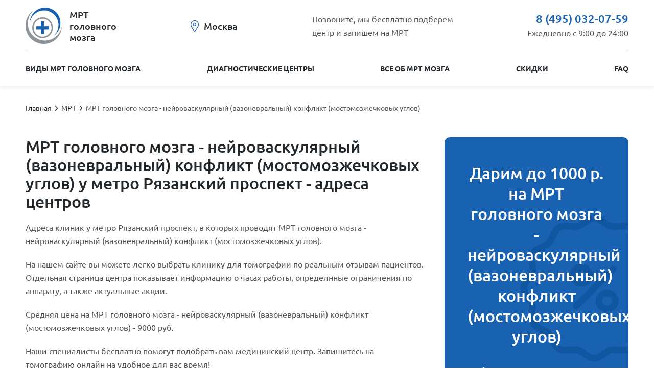

--- FILE ---
content_type: text/html; charset=UTF-8
request_url: https://mrt-mozga.ru/mrt-golovnogo-mozga---neyrovaskulyarnyy-vazonevralnyy-konflikt-mostomozzhechkovyh-uglov/ryazanskiy-prospekt/
body_size: 17241
content:
<!doctype html><html lang="ru"><head><title>Записаться на МРТ головного мозга - нейроваскулярный (вазоневральный) конфликт (мостомозжечковых углов) у метро Рязанский проспект в Москве - цены от 5760 рублей. Отзывы о  клиниках</title><meta name="description" content="Сделать МРТ головного мозга - нейроваскулярный (вазоневральный) конфликт (мостомозжечковых углов) у метро Рязанский проспект недорого  в Москве. Рейтинг клиник, часы работы. Большие скидки на МРТ головного мозга - нейроваскулярный (вазоневральный) конфликт (мостомозжечковых углов). Бесплатная запись."><meta charset="utf-8"><meta name="viewport" content="width=device-width, initial-scale=1"><meta http-equiv="X-UA-Compatible" content="IE=Edge"><link rel="stylesheet" href="/styles/vendor.css" /><link rel="stylesheet" href="/styles/app.css?v=0.0.10"><meta name="yandex-verification" content="1c9752be548d2c29" /><script src="https://api-maps.yandex.ru/2.1/?lang=ru_RU" type="text/javascript" async></script><script async src="https://www.googletagmanager.com/gtag/js?id=UA-132038195-1"></script><script>
  window.dataLayer = window.dataLayer || [];
  function gtag(){dataLayer.push(arguments);}
  gtag('js', new Date());

  gtag('config', 'UA-132038195-1');
</script><script>
      window.tokenName = "token";
      window.token = "eWRjT1hxV2ZGTFF6N0RoZlZSTWx-S21FSnR-dGZOdUzdP1_rfL-hYYvbsjLsxOpLzPfFDbVrb_moU6Il2kFkjA==";
      window.idCity = "1";
      window.centerLoc = {};
	  window.yaParams = {ip: "18.223.237.42"};
    </script></head><body itemscope itemtype="http://schema.org/MedicalWebPage"><div class="wrapper"><header class="header"><div class="cont"><div class="header_top"><div class="header_hamburger"><span></span><span></span><span></span></div><a href="/" class="header_logo"><img src="/images/logo.png"><span>МРТ<br>головного<br>мозга</span></a><div class="header_city">
          Москва
        </div><div class="header_cta">
          Позвоните, мы бесплатно подберем<br>
          центр и запишем на МРТ
        </div><div class="header_info"><a href="tel:+74950320759" class="header_info-phone">
          	8 (495) 032-07-59
          </a><div class="header_info-time">Ежедневно с 9:00 до 24:00</div></div></div><div class="header_menu"><div class="header_menu-wrap"><nav class="header_menu-nav"><a href="/#services">Виды МРТ головного мозга</a><a href="/diagnosticheskie-centry/">Диагностические центры</a><a href="/vse-ob-mrt-mozga/">Все об МРТ мозга</a><a href="/actions/">Скидки</a><a href="/voprosi-pro-mrt-mozga/">FAQ</a></nav></div></div></div></header><section class="bread"><div class="cont" itemprop="breadcrumb" itemscope itemtype="http://schema.org/BreadcrumbList"><span class="bread__item" itemprop="itemListElement" itemscope itemtype="http://schema.org/ListItem"><a class="bread__item-link" href="/" itemprop="item"><span itemprop="name">Главная</span></a><meta itemprop="position" content="1"/></span><span class="bread__item" itemprop="itemListElement" itemscope itemtype="http://schema.org/ListItem"><a class="bread__item-link" href="/diagnosticheskie-centry/" itemprop="item"><span itemprop="name">МРТ</span></a><meta itemprop="position" content="2"/></span><span class="bread__item" itemprop="itemListElement" itemscope itemtype="http://schema.org/ListItem"><a class="bread__item-link" href="javascript:void(0)" itemprop="item"><span itemprop="name">МРТ головного мозга - нейроваскулярный (вазоневральный) конфликт (мостомозжечковых углов)</span></a><meta itemprop="position" content="3"/></span></div></section><section><div class="cont"><div class="content left" itemprop="offers" itemscope itemtype="http://schema.org/AggregateOffer"><div class="title_block"><h1><span itemprop="name">МРТ головного мозга - нейроваскулярный (вазоневральный) конфликт (мостомозжечковых углов)</span> у метро Рязанский проспект - адреса центров</h1></div><div class="text_block"><p itemprop="description">Адреса клиник у метро Рязанский проспект, в которых проводят МРТ головного мозга - нейроваскулярный (вазоневральный) конфликт (мостомозжечковых углов). </p><p>На нашем сайте вы можете легко выбрать клинику для томографии по реальным отзывам пациентов. Отдельная страница  центра показывает  информацию о часах работы,  определнные ограничения по аппарату, а также актуальные акции.</p><p>Средняя цена на  МРТ головного мозга - нейроваскулярный (вазоневральный) конфликт (мостомозжечковых углов) - 9000 руб. </p><p> Наши специалисты бесплатно помогут подобрать вам медицинский центр. Запишитесь на томографию онлайн на удобное для вас время! </p><p>Звоните на МРТ головного мозга - нейроваскулярный (вазоневральный) конфликт (мостомозжечковых углов) по телефону 8 (495) 032-07-59 и записывайтесь!</p><meta itemprop="lowPrice" content="5760"><meta itemprop="highPrice" content="24000"><meta itemprop="priceCurrency" content="RUB"><meta itemprop="offerCount" content="1"></div></div><div class="right"><div class="banner"><div class="banner_title">
              Дарим до 1000 р.<br/>
              на МРТ головного мозга - нейроваскулярный (вазоневральный) конфликт (мостомозжечковых углов)
            </div><div class="banner_phone"><span class="banner_cta">Позвоните прямо сейчас</span><a class="banner_phone-link" href="tel:+74950320759">
              	8 (495) 032-07-59
              </a></div></div></div></div></section><section class="center_content"><div class="cont"><div class="content left"><div class="title_block"><h2>Адреса и цены диагностических центров</h2></div><div class="text_block"><p>В Москве найдено 1 медицинский центр, которые проводят МРТ головного мозга - нейроваскулярный (вазоневральный) конфликт (мостомозжечковых углов). Адреса, цены
              на исследования, информация о скидках - мы собрали все это в одном каталоге.</p></div></div><div class="right"><div class="center_map_all"></div></div></div></section><section class="center_map" style="display: none"><div class="cont"><a href="#" class="center_map_all-close link_a_small">вернуться к списку</a><div id="map_all" class="map"></div></div></section><section class="center"><div class="cont"><div class="center_filter-btn">Фильтр</div><div class="center_filter"><form action="/mediCenter/filterList/" class="center_filter-form" onsubmit="return false;"><input type="hidden" name="idcity" value="1"><div class="center_filter-item"><span class="center_filter-title">Вид МРТ</span><select class="center_select" name="service" required><option value="">Не важно</option></select></div><div class="center_filter-item"><span class="center_filter-title">
                Выберите <a href="#" class="show_dep active">Район</a> / <a
                        href="#" class="show_sub">Метро</a></span><select class="center_select center_select-sub" name="subway" data-name="subway"><option value="">Не важно</option><option  value="">
                        метро                     </option><option  value="">
                        метро                     </option><option  value="">
                        метро                     </option><option  value="">
                        метро                     </option><option  value="">
                        метро                     </option><option  value="">
                        метро                     </option><option  value="">
                        метро                     </option><option  value="">
                        метро                     </option><option  value="">
                        метро                     </option><option  value="">
                        метро                     </option><option  value="">
                        метро                     </option><option  value="">
                        метро                     </option><option  value="">
                        метро                     </option><option  value="">
                        метро                     </option><option  value="">
                        метро                     </option><option  value="">
                        метро                     </option><option  value="">
                        метро                     </option><option  value="">
                        метро                     </option><option  value="">
                        метро                     </option><option  value="">
                        метро                     </option><option  value="">
                        метро                     </option><option  value="">
                        метро                     </option><option  value="">
                        метро                     </option><option  value="">
                        метро                     </option><option  value="">
                        метро                     </option><option  value="">
                        метро                     </option><option  value="">
                        метро                     </option><option  value="">
                        метро                     </option><option  value="">
                        метро                     </option><option  value="">
                        метро                     </option><option  value="">
                        метро                     </option><option  value="">
                        метро                     </option><option  value="">
                        метро                     </option><option  value="">
                        метро                     </option><option  value="">
                        метро                     </option><option  value="">
                        метро                     </option><option  value="">
                        метро                     </option><option  value="">
                        метро                     </option><option  value="">
                        метро                     </option><option  value="">
                        метро                     </option><option  value="">
                        метро                     </option><option  value="">
                        метро                     </option><option  value="">
                        метро                     </option><option  value="">
                        метро                     </option><option  value="">
                        метро                     </option><option  value="">
                        метро                     </option><option  value="">
                        метро                     </option><option  value="">
                        метро                     </option><option  value="">
                        метро                     </option><option  value="">
                        метро                     </option><option  value="">
                        метро                     </option><option  value="">
                        метро                     </option><option  value="">
                        метро                     </option><option  value="">
                        метро                     </option><option  value="">
                        метро                     </option><option  value="">
                        метро                     </option><option  value="">
                        метро                     </option><option  value="">
                        метро                     </option><option  value="">
                        метро                     </option><option  value="">
                        метро                     </option><option  value="">
                        метро                     </option><option  value="">
                        метро                     </option><option  value="">
                        метро                     </option><option  value="">
                        метро                     </option><option  value="">
                        метро                     </option><option  value="">
                        метро                     </option><option  value="">
                        метро                     </option><option  value="">
                        метро                     </option><option  value="">
                        метро                     </option><option  value="">
                        метро                     </option><option  value="">
                        метро                     </option><option  value="">
                        метро                     </option><option  value="">
                        метро                     </option><option  value="">
                        метро                     </option><option  value="">
                        метро                     </option><option  value="">
                        метро                     </option><option  value="">
                        метро                     </option><option  value="">
                        метро                     </option><option  value="">
                        метро                     </option><option  value="">
                        метро                     </option><option  value="">
                        метро                     </option><option  value="">
                        метро                     </option><option  value="">
                        метро                     </option><option  value="">
                        метро                     </option><option  value="">
                        метро                     </option><option  value="">
                        метро                     </option><option  value="">
                        метро                     </option><option  value="">
                        метро                     </option><option  value="">
                        метро                     </option><option  value="">
                        метро                     </option><option  value="">
                        метро                     </option><option  value="">
                        метро                     </option><option  value="">
                        метро                     </option><option  value="">
                        метро                     </option><option  value="">
                        метро                     </option><option  value="">
                        метро                     </option><option  value="">
                        метро                     </option><option  value="">
                        метро                     </option><option  value="">
                        метро                     </option><option  value="">
                        метро                     </option><option  value="">
                        метро                     </option><option  value="">
                        метро                     </option><option  value="">
                        метро                     </option><option  value="">
                        метро                     </option><option  value="">
                        метро                     </option><option  value="">
                        метро                     </option><option  value="">
                        метро                     </option><option  value="">
                        метро                     </option><option  value="">
                        метро                     </option><option  value="">
                        метро                     </option><option  value="">
                        метро                     </option><option  value="">
                        метро                     </option><option  value="">
                        метро                     </option><option  value="">
                        метро                     </option><option  value="">
                        метро                     </option><option  value="">
                        метро                     </option><option  value="">
                        метро                     </option><option  value="">
                        метро                     </option><option  value="">
                        метро                     </option><option  value="">
                        метро                     </option><option  value="">
                        метро                     </option><option  value="">
                        метро                     </option><option  value="">
                        метро                     </option><option  value="">
                        метро                     </option><option  value="">
                        метро                     </option><option  value="">
                        метро                     </option><option  value="">
                        метро                     </option><option  value="">
                        метро                     </option><option  value="">
                        метро                     </option><option  value="">
                        метро                     </option><option  value="">
                        метро                     </option><option  value="">
                        метро                     </option><option  value="">
                        метро                     </option><option  value="">
                        метро                     </option><option  value="">
                        метро                     </option><option  value="">
                        метро                     </option><option  value="">
                        метро                     </option><option  value="">
                        метро                     </option><option  value="">
                        метро                     </option><option  value="">
                        метро                     </option><option  value="">
                        метро                     </option><option  value="">
                        метро                     </option><option  value="">
                        метро                     </option><option  value="">
                        метро                     </option><option  value="">
                        метро                     </option><option  value="">
                        метро                     </option><option  value="">
                        метро                     </option><option  value="">
                        метро                     </option><option  value="">
                        метро                     </option><option  value="">
                        метро                     </option><option  value="">
                        метро                     </option><option  value="">
                        метро                     </option><option  value="">
                        метро                     </option><option  value="">
                        метро                     </option><option  value="">
                        метро                     </option><option  value="">
                        метро                     </option><option  value="">
                        метро                     </option><option  value="">
                        метро                     </option><option  value="">
                        метро                     </option><option  value="">
                        метро                     </option><option  value="">
                        метро                     </option><option  value="">
                        метро                     </option><option  value="">
                        метро                     </option><option  value="">
                        метро                     </option><option  value="">
                        метро                     </option><option  value="">
                        метро                     </option><option  value="">
                        метро                     </option><option  value="">
                        метро                     </option><option  value="">
                        метро                     </option><option  value="">
                        метро                     </option><option  value="">
                        метро                     </option><option  value="">
                        метро                     </option><option  value="">
                        метро                     </option><option  value="">
                        метро                     </option><option  value="">
                        метро                     </option><option  value="">
                        метро                     </option><option  value="">
                        метро                     </option><option  value="">
                        метро                     </option><option  value="">
                        метро                     </option><option  value="">
                        метро                     </option><option  value="">
                        метро                     </option><option  value="">
                        метро                     </option><option  value="">
                        метро                     </option><option  value="">
                        метро                     </option><option  value="">
                        метро                     </option><option  value="">
                        метро                     </option><option  value="">
                        метро                     </option><option  value="">
                        метро                     </option><option  value="">
                        метро                     </option><option  value="">
                        метро                     </option><option  value="">
                        метро                     </option><option  value="">
                        метро                     </option><option  value="">
                        метро                     </option><option  value="">
                        метро                     </option><option  value="">
                        метро                     </option><option  value="">
                        метро                     </option><option  value="">
                        метро                     </option><option  value="">
                        метро                     </option><option  value="">
                        метро                     </option><option  value="">
                        метро                     </option><option  value="">
                        метро                     </option><option  value="">
                        метро                     </option><option  value="">
                        метро                     </option><option  value="">
                        метро                     </option><option  value="">
                        метро                     </option><option  value="">
                        метро                     </option><option  value="">
                        метро                     </option><option  value="">
                        метро                     </option><option  value="">
                        метро                     </option><option  value="">
                        метро                     </option><option  value="">
                        метро                     </option><option  value="">
                        метро                     </option><option  value="">
                        метро                     </option><option  value="">
                        метро                     </option><option  value="">
                        метро                     </option><option  value="">
                        метро                     </option><option  value="">
                        метро                     </option><option  value="">
                        метро                     </option><option  value="">
                        метро                     </option><option  value="">
                        метро                     </option><option  value="">
                        метро                     </option><option  value="">
                        метро                     </option><option  value="">
                        метро                     </option><option  value="">
                        метро                     </option><option  value="">
                        метро                     </option><option  value="">
                        метро                     </option><option  value="">
                        метро                     </option><option  value="">
                        метро                     </option><option  value="">
                        метро                     </option><option  value="">
                        метро                     </option><option  value="">
                        метро                     </option><option  value="">
                        метро                     </option><option  value="">
                        метро                     </option><option  value="">
                        метро                     </option><option  value="">
                        метро                     </option><option  value="">
                        метро                     </option><option  value="">
                        метро                     </option><option  value="">
                        метро                     </option><option  value="">
                        метро                     </option><option  value="">
                        метро                     </option><option  value="">
                        метро                     </option><option  value="">
                        метро                     </option><option  value="">
                        метро                     </option><option  value="">
                        метро                     </option><option  value="">
                        метро                     </option><option  value="">
                        метро                     </option><option  value="">
                        метро                     </option><option  value="">
                        метро                     </option><option  value="">
                        метро                     </option><option  value="">
                        метро                     </option><option  value="">
                        метро                     </option><option  value="">
                        метро                     </option><option  value="">
                        метро                     </option><option  value="">
                        метро                     </option><option  value="">
                        метро                     </option><option  value="">
                        метро                     </option><option  value="">
                        метро                     </option><option  value="">
                        метро                     </option><option  value="">
                        метро                     </option><option  value="">
                        метро                     </option><option  value="">
                        метро                     </option><option  value="">
                        метро                     </option><option  value="">
                        метро                     </option><option  value="">
                        метро                     </option><option  value="">
                        метро                     </option><option  value="">
                        метро                     </option><option  value="">
                        метро                     </option><option  value="">
                        метро                     </option><option  value="">
                        метро                     </option></select><select class="center_select center_select-dep" name="department" data-name="department"><option value="">Не важно</option><option  value="">
                        р-н                     </option><option  value="">
                        р-н                     </option><option  value="">
                        р-н                     </option><option  value="">
                        р-н                     </option><option  value="">
                        р-н                     </option><option  value="">
                        р-н                     </option><option  value="">
                        р-н                     </option><option  value="">
                        р-н                     </option><option  value="">
                        р-н                     </option><option  value="">
                        р-н                     </option><option  value="">
                        р-н                     </option><option  value="">
                        р-н                     </option><option  value="">
                        р-н                     </option><option  value="">
                        р-н                     </option><option  value="">
                        р-н                     </option><option  value="">
                        р-н                     </option><option  value="">
                        р-н                     </option><option  value="">
                        р-н                     </option><option  value="">
                        р-н                     </option><option  value="">
                        р-н                     </option><option  value="">
                        р-н                     </option><option  value="">
                        р-н                     </option><option  value="">
                        р-н                     </option><option  value="">
                        р-н                     </option><option  value="">
                        р-н                     </option><option  value="">
                        р-н                     </option><option  value="">
                        р-н                     </option><option  value="">
                        р-н                     </option><option  value="">
                        р-н                     </option><option  value="">
                        р-н                     </option><option  value="">
                        р-н                     </option><option  value="">
                        р-н                     </option><option  value="">
                        р-н                     </option><option  value="">
                        р-н                     </option><option  value="">
                        р-н                     </option><option  value="">
                        р-н                     </option><option  value="">
                        р-н                     </option><option  value="">
                        р-н                     </option><option  value="">
                        р-н                     </option><option  value="">
                        р-н                     </option><option  value="">
                        р-н                     </option><option  value="">
                        р-н                     </option><option  value="">
                        р-н                     </option><option  value="">
                        р-н                     </option><option  value="">
                        р-н                     </option><option  value="">
                        р-н                     </option><option  value="">
                        р-н                     </option><option  value="">
                        р-н                     </option><option  value="">
                        р-н                     </option><option  value="">
                        р-н                     </option><option  value="">
                        р-н                     </option><option  value="">
                        р-н                     </option><option  value="">
                        р-н                     </option><option  value="">
                        р-н                     </option><option  value="">
                        р-н                     </option><option  value="">
                        р-н                     </option><option  value="">
                        р-н                     </option><option  value="">
                        р-н                     </option><option  value="">
                        р-н                     </option><option  value="">
                        р-н                     </option><option  value="">
                        р-н                     </option><option  value="">
                        р-н                     </option><option  value="">
                        р-н                     </option><option  value="">
                        р-н                     </option><option  value="">
                        р-н                     </option><option  value="">
                        р-н                     </option><option  value="">
                        р-н                     </option><option  value="">
                        р-н                     </option><option  value="">
                        р-н                     </option><option  value="">
                        р-н                     </option><option  value="">
                        р-н                     </option><option  value="">
                        р-н                     </option><option  value="">
                        р-н                     </option><option  value="">
                        р-н                     </option><option  value="">
                        р-н                     </option><option  value="">
                        р-н                     </option><option  value="">
                        р-н                     </option><option  value="">
                        р-н                     </option><option  value="">
                        р-н                     </option><option  value="">
                        р-н                     </option><option  value="">
                        р-н                     </option><option  value="">
                        р-н                     </option><option  value="">
                        р-н                     </option><option  value="">
                        р-н                     </option><option  value="">
                        р-н                     </option><option  value="">
                        р-н                     </option><option  value="">
                        р-н                     </option><option  value="">
                        р-н                     </option><option  value="">
                        р-н                     </option><option  value="">
                        р-н                     </option><option  value="">
                        р-н                     </option><option  value="">
                        р-н                     </option><option  value="">
                        р-н                     </option><option  value="">
                        р-н                     </option><option  value="">
                        р-н                     </option><option  value="">
                        р-н                     </option><option  value="">
                        р-н                     </option><option  value="">
                        р-н                     </option><option  value="">
                        р-н                     </option><option  value="">
                        р-н                     </option><option  value="">
                        р-н                     </option><option  value="">
                        р-н                     </option><option  value="">
                        р-н                     </option><option  value="">
                        р-н                     </option><option  value="">
                        р-н                     </option><option  value="">
                        р-н                     </option><option  value="">
                        р-н                     </option><option  value="">
                        р-н                     </option><option  value="">
                        р-н                     </option><option  value="">
                        р-н                     </option><option  value="">
                        р-н                     </option><option  value="">
                        р-н                     </option><option  value="">
                        р-н                     </option><option  value="">
                        р-н                     </option><option  value="">
                        р-н                     </option><option  value="">
                        р-н                     </option><option  value="">
                        р-н                     </option><option  value="">
                        р-н                     </option><option  value="">
                        р-н                     </option><option  value="">
                        р-н                     </option><option  value="">
                        р-н                     </option><option  value="">
                        р-н                     </option><option  value="">
                        р-н                     </option><option  value="">
                        р-н                     </option><option  value="">
                        р-н                     </option><option  value="">
                        р-н                     </option><option  value="">
                        р-н                     </option><option  value="">
                        р-н                     </option><option  value="">
                        р-н                     </option><option  value="">
                        р-н                     </option><option  value="">
                        р-н                     </option><option  value="">
                        р-н                     </option><option  value="">
                        р-н                     </option><option  value="">
                        р-н                     </option><option  value="">
                        р-н                     </option><option  value="">
                        р-н                     </option><option  value="">
                        р-н                     </option><option  value="">
                        р-н                     </option><option  value="">
                        р-н                     </option><option  value="">
                        р-н                     </option><option  value="">
                        р-н                     </option><option  value="">
                        р-н                     </option><option  value="">
                        р-н                     </option><option  value="">
                        р-н                     </option><option  value="">
                        р-н                     </option><option  value="">
                        р-н                     </option><option  value="">
                        р-н                     </option><option  value="">
                        р-н                     </option><option  value="">
                        р-н                     </option><option  value="">
                        р-н                     </option><option  value="">
                        р-н                     </option><option  value="">
                        р-н                     </option><option  value="">
                        р-н                     </option><option  value="">
                        р-н                     </option><option  value="">
                        р-н                     </option><option  value="">
                        р-н                     </option><option  value="">
                        р-н                     </option><option  value="">
                        р-н                     </option><option  value="">
                        р-н                     </option><option  value="">
                        р-н                     </option><option  value="">
                        р-н                     </option><option  value="">
                        р-н                     </option><option  value="">
                        р-н                     </option><option  value="">
                        р-н                     </option><option  value="">
                        р-н                     </option><option  value="">
                        р-н                     </option><option  value="">
                        р-н                     </option><option  value="">
                        р-н                     </option><option  value="">
                        р-н                     </option><option  value="">
                        р-н                     </option><option  value="">
                        р-н                     </option><option  value="">
                        р-н                     </option><option  value="">
                        р-н                     </option><option  value="">
                        р-н                     </option><option  value="">
                        р-н                     </option><option  value="">
                        р-н                     </option><option  value="">
                        р-н                     </option><option  value="">
                        р-н                     </option><option  value="">
                        р-н                     </option><option  value="">
                        р-н                     </option><option  value="">
                        р-н                     </option><option  value="">
                        р-н                     </option><option  value="">
                        р-н                     </option><option  value="">
                        р-н                     </option><option  value="">
                        р-н                     </option><option  value="">
                        р-н                     </option><option  value="">
                        р-н                     </option><option  value="">
                        р-н                     </option><option  value="">
                        р-н                     </option><option  value="">
                        р-н                     </option><option  value="">
                        р-н                     </option></select></div><div class="center_filter-item"><span class="center_filter-title">Аппарат</span><select class="center_select" name="stuffPower"><option value="">Не важно</option><option value="1">
                        низкопольный до 1,5 тл                    </option><option value="2">
                        высокопольный от 1,5 тл                    </option><option value="3">
                        сверхвысокопольный от 3 ТЛ                    </option><option value="4">
                        16 или меньше срезов                    </option><option value="5">
                        от 16 до  64 срезов                    </option><option value="6">
                        от 128 срезов                    </option></select></div><div class="center_filter-item mobile"><input type="checkbox" name="hours24" id="hours24"><label for="hours24">Круглосуточно</label></div><div class="center_filter-item mobile"><input type="checkbox" name="det" id="det"><label for="det">Для детей</label></div><div class="center_filter-item mobile"><input type="checkbox" name="skontrastom" id="skontrastom"><label for="skontrastom">С контрастом</label></div><div class="center_filter-item mobile"><input type="checkbox" name="akcii" id="akcii"><label for="akcii">Акции</label></div><div class="center_filter-item mobile"><button type="button">Применить</button></div><div class="center_filter-item mobile"><button type="reset">Сбросить</button></div></form></div>                    <div class="center_sort"><div class="center_sort-group desktop"><span class="center_sort-item" data-field="hours24">Круглосуточно</span><span class="center_sort-item" data-field="det">Для детей</span><span class="center_sort-item" data-field="skontrastom">С контрастом</span><span class="center_sort-item" data-field="akcii">Акции</span></div><div class="center_sort-group"><span class="center_sort-item asc" data-field="price">По цене</span><span class="center_sort-item asc" data-field="rating">По рейтингу</span></div></div><div class="center_items more"><div class="center_item partner"
     data-id="2117"
     data-lat="55.699776"
     data-lng="37.860216"

     data-price="5760"
     data-rating="0"

     data-ispaid=""
     data-hours24="0"
     data-det="1"
     data-akcii="0"
     data-skontrastom="0"
     itemprop="provider" itemscope itemtype="http://schema.org/MedicalClinic"
><div class="content left"><div class="center_item-header"><div class="center_item-logo"><a href="/centr-mediciny-gorizont/"
                   style="background-image: url(/image/get/id/19892/size/350:350/toSize/0/?rev=)" itemprop="url"><link itemprop="image" href="/image/get/id/19892/size/350:350/toSize/0/?rev="></a></div><div class="center_item-info"><a href="/centr-mediciny-gorizont/" class="center_item-name"><span itemprop="name"> Центр Медицины Горизонт</span></a><div class="center_item-address" itemprop="address" itemscope itemtype="http://schema.org/PostalAddress"><span itemprop="streetAddress">Люберцы, Колхозная улица, д. 22</span>,
                </div><div class="center_item-metro"><a href="#" data-id="148">Лермонтовский проспект</a></div></div></div><div class="center_item-body"><meta itemprop="priceRange" content="От 5760 руб."><div class="center_item-services service_center" itemprop="makesOffer" itemscope itemtype="http://schema.org/AggregateOffer"><span class="service_item"><span itemprop="name">
                            МРТ головного мозга - нейроваскулярный (вазоневральный) конфликт (мостомозжечковых углов)                        </span><span itemprop="lowPrice">
                            от 5760 р.                        </span></span>                    <a href="/centr-mediciny-gorizont/" class="service_item" itemprop="url"><span>Весь прайс лист центра</span></a></div><a href="tel:74950320759" class="center_item-phone"><span itemprop="telephone">8 (495) 032-07-59</span></a></div></div><div class="right"><div class="center_item-report" itemprop="aggregateRating" itemscope itemtype="http://schema.org/AggregateRating"><meta itemprop="ratingValue" content="4"><meta itemprop="worstRating" content="0"/><meta itemprop="bestRating" content="5"><meta itemprop="reviewCount" content="1"><div class="report_stat"><span class="report_true">
                    0                </span><span class="report_false">
                    0                </span></div><a href="/centr-mediciny-gorizont/" class="center_item-seereports" itemprop="url">
                0                отзывов            </a></div><div class="center_item-reports"></div></div></div>                                            <div class="center_item partner"
     data-id="63"
     data-lat="55.675722"
     data-lng="37.767753"

     data-price="7380"
     data-rating="5"

     data-ispaid=""
     data-hours24="0"
     data-det="1"
     data-akcii="1"
     data-skontrastom="0"
     itemprop="provider" itemscope itemtype="http://schema.org/MedicalClinic"
><div class="content left"><div class="center_item-header"><div class="center_item-logo"><a href="/klinika-1-v-lyublino/"
                   style="background-image: url(/image/get/id/38974/size/350:350/toSize/0/?rev=)" itemprop="url"><link itemprop="image" href="/image/get/id/38974/size/350:350/toSize/0/?rev="></a></div><div class="center_item-info"><a href="/klinika-1-v-lyublino/" class="center_item-name"><span itemprop="name"> Клиника научной медицины №1 в Люблино</span></a><div class="center_item-address" itemprop="address" itemscope itemtype="http://schema.org/PostalAddress"><span itemprop="streetAddress">ул. Краснодарская, дом. 52, корп. 2</span>,
                </div><div class="center_item-metro"><a href="#" data-id="145">Люблино</a></div></div></div><div class="center_item-body"><meta itemprop="priceRange" content="От 7380 руб."><div class="center_item-services service_center" itemprop="makesOffer" itemscope itemtype="http://schema.org/AggregateOffer"><span class="service_item"><span itemprop="name">
                            МРТ головного мозга - нейроваскулярный (вазоневральный) конфликт (мостомозжечковых углов)                        </span><span itemprop="lowPrice">
                            от 7380 р.                        </span></span>                    <a href="/klinika-1-v-lyublino/" class="service_item" itemprop="url"><span>Весь прайс лист центра</span></a></div><a href="tel:74950320759" class="center_item-phone"><span itemprop="telephone">8 (495) 032-07-59</span></a></div></div><div class="right"><div class="center_item-report" itemprop="aggregateRating" itemscope itemtype="http://schema.org/AggregateRating"><meta itemprop="ratingValue" content="3.8571428571429"><meta itemprop="worstRating" content="0"/><meta itemprop="bestRating" content="5"><meta itemprop="reviewCount" content="7"><div class="report_stat"><span class="report_true">
                    5                </span><span class="report_false">
                    2                </span></div><a href="/klinika-1-v-lyublino/" class="center_item-seereports" itemprop="url">
                7                отзывов            </a></div><div class="center_item-reports"><div class="report_item"><div class="report_item-info">
                        Валентина Степановна, <time>03.02.2019</time></div><div class="report_item-text">
                        Все прошло хорошо, особенно хочу отметить консультацию после МРТ. Врач невролог покорил меня, его консультация была информативной на все 100%, у меня не осталось ни одного невыясненного вопроса. Спасибо всем огромное. Конечно буду рекомендовать ваши услуги, ведь здесь МРТ с консультацией идет в комплексе, что очень удобно.                    </div></div><div class="report_item"><div class="report_item-info">
                        Константин Константинович, <time>25.02.2019</time></div><div class="report_item-text">
                        Спасибо большое, остался всем доволен. Рекомендую! Все врачи квалифицированные, результат информативный.                    </div></div><div class="report_item"><div class="report_item-info">
                        Валентина Ефимовна, <time>10.05.2019</time></div><div class="report_item-text">
                        Спасибо! Я всем довольна. После МРТ была на бесплатной консультации врача-невролога, в ходе которой получила ответы на все свои вопросы. Порекомендую всем кого знаю.                    </div></div><div class="report_item"><div class="report_item-info">
                        Герман Эдуардович, <time>22.05.2019</time></div><div class="report_item-text">
                        Мы очень признательны врачу который делал описание МРТ. Низкий ему поклон и самые наилучшие слова благодарности. Считаю что нам очень повезло попасть именно к нему.                    </div></div><div class="report_item"><div class="report_item-info">
                        Елена Владимировна, <time>08.06.2019</time></div><div class="report_item-text">
                        Неприятно удивило то, что в стоимость исследования входит диск, а за пленку нужна дополнительная оплата. Почему бы не сделать на выбор кому-то нужен диск, а кому-то снимок. Странный момент. И если это забота о пациентах то нужно учитывать тот момент что в современных клиниках у врачей нет оборудования с дисководом. Актуальнее скидывать исследование на флешку.                    </div></div></div></div></div>                                            <div class="center_item partner"
     data-id="1701"
     data-lat="55.749192"
     data-lng="37.84879"

     data-price="8100"
     data-rating="0"

     data-ispaid=""
     data-hours24="0"
     data-det="1"
     data-akcii="1"
     data-skontrastom="0"
     itemprop="provider" itemscope itemtype="http://schema.org/MedicalClinic"
><div class="content left"><div class="center_item-header"><div class="center_item-logo"><a href="/medicinskiy-centr-mrt-diagnostiki-diomag-r/"
                   style="background-image: url(/image/get/id/7637/size/350:350/toSize/0/?rev=)" itemprop="url"><link itemprop="image" href="/image/get/id/7637/size/350:350/toSize/0/?rev="></a></div><div class="center_item-info"><a href="/medicinskiy-centr-mrt-diagnostiki-diomag-r/" class="center_item-name"><span itemprop="name"> Медицинский Центр МРТ-диагностики Диомаг-Р</span></a><div class="center_item-address" itemprop="address" itemscope itemtype="http://schema.org/PostalAddress"><span itemprop="streetAddress">Московская область, город Реутов, улица Октября, дом 2 Б</span>,
                </div><div class="center_item-metro"><a href="#" data-id="163">Новокосино</a></div></div></div><div class="center_item-body"><meta itemprop="priceRange" content="От 8100 руб."><div class="center_item-services service_center" itemprop="makesOffer" itemscope itemtype="http://schema.org/AggregateOffer"><span class="service_item"><span itemprop="name">
                            МРТ головного мозга - нейроваскулярный (вазоневральный) конфликт (мостомозжечковых углов)                        </span><span itemprop="lowPrice">
                            от 8100 р.                        </span></span>                    <a href="/medicinskiy-centr-mrt-diagnostiki-diomag-r/" class="service_item" itemprop="url"><span>Весь прайс лист центра</span></a></div><a href="tel:74950320759" class="center_item-phone"><span itemprop="telephone">8 (495) 032-07-59</span></a></div></div><div class="right"><div class="center_item-report" itemprop="aggregateRating" itemscope itemtype="http://schema.org/AggregateRating"><meta itemprop="ratingValue" content="4"><meta itemprop="worstRating" content="0"/><meta itemprop="bestRating" content="5"><meta itemprop="reviewCount" content="1"><div class="report_stat"><span class="report_true">
                    0                </span><span class="report_false">
                    0                </span></div><a href="/medicinskiy-centr-mrt-diagnostiki-diomag-r/" class="center_item-seereports" itemprop="url">
                0                отзывов            </a></div><div class="center_item-reports"></div></div></div>                                            <div class="center_item partner"
     data-id="1029"
     data-lat="55.713512"
     data-lng="37.690426"

     data-price="6265"
     data-rating="0"

     data-ispaid=""
     data-hours24="0"
     data-det="0"
     data-akcii="1"
     data-skontrastom="0"
     itemprop="provider" itemscope itemtype="http://schema.org/MedicalClinic"
><div class="content left"><div class="center_item-header"><div class="center_item-logo"><a href="/klinika-nakff/"
                   style="background-image: url(/image/get/id/10632/size/350:350/toSize/0/?rev=)" itemprop="url"><link itemprop="image" href="/image/get/id/10632/size/350:350/toSize/0/?rev="></a></div><div class="center_item-info"><a href="/klinika-nakff/" class="center_item-name"><span itemprop="name"> Клиника «НАКФФ»</span></a><div class="center_item-address" itemprop="address" itemscope itemtype="http://schema.org/PostalAddress"><span itemprop="streetAddress">ул. Угрешская, д. 2, стр. 7</span>,
                </div><div class="center_item-metro"><a href="#" data-id="102">Волгоградский проспект</a><a href="#" data-id="115">Дубровка</a><a href="#" data-id="134">Кожуховская</a></div></div></div><div class="center_item-body"><meta itemprop="priceRange" content="От 6265 руб."><div class="center_item-services service_center" itemprop="makesOffer" itemscope itemtype="http://schema.org/AggregateOffer"><span class="service_item"><span itemprop="name">
                            МРТ головного мозга - нейроваскулярный (вазоневральный) конфликт (мостомозжечковых углов)                        </span><span itemprop="lowPrice">
                            от 6265 р.                        </span></span>                    <a href="/klinika-nakff/" class="service_item" itemprop="url"><span>Весь прайс лист центра</span></a></div><a href="tel:74950320759" class="center_item-phone"><span itemprop="telephone">8 (495) 032-07-59</span></a></div></div><div class="right"><div class="center_item-report" itemprop="aggregateRating" itemscope itemtype="http://schema.org/AggregateRating"><meta itemprop="ratingValue" content="4"><meta itemprop="worstRating" content="0"/><meta itemprop="bestRating" content="5"><meta itemprop="reviewCount" content="1"><div class="report_stat"><span class="report_true">
                    0                </span><span class="report_false">
                    0                </span></div><a href="/klinika-nakff/" class="center_item-seereports" itemprop="url">
                0                отзывов            </a></div><div class="center_item-reports"></div></div></div>                                            <div class="center_item partner"
     data-id="1708"
     data-lat="55.74564"
     data-lng="37.676852"

     data-price="6400"
     data-rating="0"

     data-ispaid=""
     data-hours24="0"
     data-det="0"
     data-akcii="1"
     data-skontrastom="0"
     itemprop="provider" itemscope itemtype="http://schema.org/MedicalClinic"
><div class="content left"><div class="center_item-header"><div class="center_item-logo"><a href="/mnogoprofilnaya-klinika-chudo-doktor-shkolnaya-46/"
                   style="background-image: url(/image/get/id/19833/size/350:350/toSize/0/?rev=)" itemprop="url"><link itemprop="image" href="/image/get/id/19833/size/350:350/toSize/0/?rev="></a></div><div class="center_item-info"><a href="/mnogoprofilnaya-klinika-chudo-doktor-shkolnaya-46/" class="center_item-name"><span itemprop="name"> Многопрофильная клиника «Чудо Доктор» Школьная 46</span></a><div class="center_item-address" itemprop="address" itemscope itemtype="http://schema.org/PostalAddress"><span itemprop="streetAddress">ул. Школьная, д. 46</span>,
                </div><div class="center_item-metro"><a href="#" data-id="183">Площадь Ильича</a><a href="#" data-id="196">Римская</a></div></div></div><div class="center_item-body"><meta itemprop="priceRange" content="От 6400 руб."><div class="center_item-services service_center" itemprop="makesOffer" itemscope itemtype="http://schema.org/AggregateOffer"><span class="service_item"><span itemprop="name">
                            МРТ головного мозга - нейроваскулярный (вазоневральный) конфликт (мостомозжечковых углов)                        </span><span itemprop="lowPrice">
                            от 6400 р.                        </span></span>                    <a href="/mnogoprofilnaya-klinika-chudo-doktor-shkolnaya-46/" class="service_item" itemprop="url"><span>Весь прайс лист центра</span></a></div><a href="tel:74950320759" class="center_item-phone"><span itemprop="telephone">8 (495) 032-07-59</span></a></div></div><div class="right"><div class="center_item-report" itemprop="aggregateRating" itemscope itemtype="http://schema.org/AggregateRating"><meta itemprop="ratingValue" content="4"><meta itemprop="worstRating" content="0"/><meta itemprop="bestRating" content="5"><meta itemprop="reviewCount" content="1"><div class="report_stat"><span class="report_true">
                    0                </span><span class="report_false">
                    0                </span></div><a href="/mnogoprofilnaya-klinika-chudo-doktor-shkolnaya-46/" class="center_item-seereports" itemprop="url">
                0                отзывов            </a></div><div class="center_item-reports"></div></div></div>                                            <div class="center_item partner"
     data-id="1220"
     data-lat="55.746066"
     data-lng="37.676475"

     data-price="6400"
     data-rating="0"

     data-ispaid=""
     data-hours24="0"
     data-det="0"
     data-akcii="1"
     data-skontrastom="0"
     itemprop="provider" itemscope itemtype="http://schema.org/MedicalClinic"
><div class="content left"><div class="center_item-header"><div class="center_item-logo"><a href="/mnogoprofilnaya-klinika-chudo-doktor/"
                   style="background-image: url(/image/get/id/19832/size/350:350/toSize/0/?rev=)" itemprop="url"><link itemprop="image" href="/image/get/id/19832/size/350:350/toSize/0/?rev="></a></div><div class="center_item-info"><a href="/mnogoprofilnaya-klinika-chudo-doktor/" class="center_item-name"><span itemprop="name"> Многопрофильная клиника «Чудо Доктор» Школьная 49</span></a><div class="center_item-address" itemprop="address" itemscope itemtype="http://schema.org/PostalAddress"><span itemprop="streetAddress">ул. Школьная, д. 49</span>,
                </div><div class="center_item-metro"><a href="#" data-id="183">Площадь Ильича</a><a href="#" data-id="196">Римская</a></div></div></div><div class="center_item-body"><meta itemprop="priceRange" content="От 6400 руб."><div class="center_item-services service_center" itemprop="makesOffer" itemscope itemtype="http://schema.org/AggregateOffer"><span class="service_item"><span itemprop="name">
                            МРТ головного мозга - нейроваскулярный (вазоневральный) конфликт (мостомозжечковых углов)                        </span><span itemprop="lowPrice">
                            от 6400 р.                        </span></span>                    <a href="/mnogoprofilnaya-klinika-chudo-doktor/" class="service_item" itemprop="url"><span>Весь прайс лист центра</span></a></div><a href="tel:74950320759" class="center_item-phone"><span itemprop="telephone">8 (495) 032-07-59</span></a></div></div><div class="right"><div class="center_item-report" itemprop="aggregateRating" itemscope itemtype="http://schema.org/AggregateRating"><meta itemprop="ratingValue" content="4"><meta itemprop="worstRating" content="0"/><meta itemprop="bestRating" content="5"><meta itemprop="reviewCount" content="1"><div class="report_stat"><span class="report_true">
                    0                </span><span class="report_false">
                    0                </span></div><a href="/mnogoprofilnaya-klinika-chudo-doktor/" class="center_item-seereports" itemprop="url">
                0                отзывов            </a></div><div class="center_item-reports"></div></div></div>                                            <div class="center_item partner"
     data-id="59"
     data-lat="55.751016"
     data-lng="37.677813"

     data-price="11100"
     data-rating="0"

     data-ispaid=""
     data-hours24="0"
     data-det="1"
     data-akcii="0"
     data-skontrastom="0"
     itemprop="provider" itemscope itemtype="http://schema.org/MedicalClinic"
><div class="content left"><div class="center_item-header"><div class="center_item-logo"><a href="/klinicheskiy-gospital-na-yauze/"
                   style="background-image: url(/image/get/id/1370/size/350:350/toSize/0/?rev=)" itemprop="url"><link itemprop="image" href="/image/get/id/1370/size/350:350/toSize/0/?rev="></a></div><div class="center_item-info"><a href="/klinicheskiy-gospital-na-yauze/" class="center_item-name"><span itemprop="name"> Клинический госпиталь на Яузе</span></a><div class="center_item-address" itemprop="address" itemscope itemtype="http://schema.org/PostalAddress"><span itemprop="streetAddress">ул. Волочаевская, д. 15, корпус 1</span>,
                </div><div class="center_item-metro"><a href="#" data-id="183">Площадь Ильича</a><a href="#" data-id="196">Римская</a></div></div></div><div class="center_item-body"><meta itemprop="priceRange" content="От 11100 руб."><div class="center_item-services service_center" itemprop="makesOffer" itemscope itemtype="http://schema.org/AggregateOffer"><span class="service_item"><span itemprop="name">
                            МРТ головного мозга - нейроваскулярный (вазоневральный) конфликт (мостомозжечковых углов)                        </span><span itemprop="lowPrice">
                            от 11100 р.                        </span></span>                    <a href="/klinicheskiy-gospital-na-yauze/" class="service_item" itemprop="url"><span>Весь прайс лист центра</span></a></div><a href="tel:74950320759" class="center_item-phone"><span itemprop="telephone">8 (495) 032-07-59</span></a></div></div><div class="right"><div class="center_item-report" itemprop="aggregateRating" itemscope itemtype="http://schema.org/AggregateRating"><meta itemprop="ratingValue" content="4"><meta itemprop="worstRating" content="0"/><meta itemprop="bestRating" content="5"><meta itemprop="reviewCount" content="1"><div class="report_stat"><span class="report_true">
                    0                </span><span class="report_false">
                    0                </span></div><a href="/klinicheskiy-gospital-na-yauze/" class="center_item-seereports" itemprop="url">
                0                отзывов            </a></div><div class="center_item-reports"></div></div></div>                                            <div class="center_item partner"
     data-id="272"
     data-lat="55.789365"
     data-lng="37.695501"

     data-price="16000"
     data-rating="1"

     data-ispaid=""
     data-hours24="1"
     data-det="1"
     data-akcii="1"
     data-skontrastom="0"
     itemprop="provider" itemscope itemtype="http://schema.org/MedicalClinic"
><div class="content left"><div class="center_item-header"><div class="center_item-logo"><a href="/klinika-soyuz/"
                   style="background-image: url(/image/get/id/1716/size/350:350/toSize/0/?rev=)" itemprop="url"><link itemprop="image" href="/image/get/id/1716/size/350:350/toSize/0/?rev="></a></div><div class="center_item-info"><a href="/klinika-soyuz/" class="center_item-name"><span itemprop="name"> Клиника СОЮЗ на Матросской Тишине</span></a><div class="center_item-address" itemprop="address" itemscope itemtype="http://schema.org/PostalAddress"><span itemprop="streetAddress">ул. Матросская Тишина, д. 14А</span>,
                </div><div class="center_item-metro"><a href="#" data-id="200">Сокольники</a></div></div></div><div class="center_item-body"><meta itemprop="priceRange" content="От 16000 руб."><div class="center_item-services service_center" itemprop="makesOffer" itemscope itemtype="http://schema.org/AggregateOffer"><span class="service_item"><span itemprop="name">
                            МРТ головного мозга - нейроваскулярный (вазоневральный) конфликт (мостомозжечковых углов)                        </span><span itemprop="lowPrice">
                            от 16000 р.                        </span></span>                    <a href="/klinika-soyuz/" class="service_item" itemprop="url"><span>Весь прайс лист центра</span></a></div><a href="tel:74950320759" class="center_item-phone"><span itemprop="telephone">8 (495) 032-07-59</span></a></div></div><div class="right"><div class="center_item-report" itemprop="aggregateRating" itemscope itemtype="http://schema.org/AggregateRating"><meta itemprop="ratingValue" content="5"><meta itemprop="worstRating" content="0"/><meta itemprop="bestRating" content="5"><meta itemprop="reviewCount" content="1"><div class="report_stat"><span class="report_true">
                    1                </span><span class="report_false">
                    0                </span></div><a href="/klinika-soyuz/" class="center_item-seereports" itemprop="url">
                1                отзыв            </a></div><div class="center_item-reports"><div class="report_item"><div class="report_item-info">
                        Анна Николаевна, <time>19.10.2019</time></div><div class="report_item-text">
                        Персонал великолепный. Поддержали, ободрили - в итоге все получилось с первого раза. Качеством довольна. Большущее спасибо!                    </div></div></div></div></div>                                            <div class="center_item partner"
     data-id="269"
     data-lat="55.794016"
     data-lng="37.692231"

     data-price="6460"
     data-rating="0"

     data-ispaid=""
     data-hours24="1"
     data-det="0"
     data-akcii="1"
     data-skontrastom="0"
     itemprop="provider" itemscope itemtype="http://schema.org/MedicalClinic"
><div class="content left"><div class="center_item-header"><div class="center_item-logo"><a href="/cmrt-sokolniki/"
                   style="background-image: url(/image/get/id/20749/size/350:350/toSize/0/?rev=)" itemprop="url"><link itemprop="image" href="/image/get/id/20749/size/350:350/toSize/0/?rev="></a></div><div class="center_item-info"><a href="/cmrt-sokolniki/" class="center_item-name"><span itemprop="name"> ЦМРТ Сокольники</span></a><div class="center_item-address" itemprop="address" itemscope itemtype="http://schema.org/PostalAddress"><span itemprop="streetAddress">ул. Стромынка, д. 11</span>,
                </div><div class="center_item-metro"><a href="#" data-id="200">Сокольники</a></div></div></div><div class="center_item-body"><meta itemprop="priceRange" content="От 6460 руб."><div class="center_item-services service_center" itemprop="makesOffer" itemscope itemtype="http://schema.org/AggregateOffer"><span class="service_item"><span itemprop="name">
                            МРТ головного мозга - нейроваскулярный (вазоневральный) конфликт (мостомозжечковых углов)                        </span><span itemprop="lowPrice">
                            от 6460 р.                        </span></span>                    <a href="/cmrt-sokolniki/" class="service_item" itemprop="url"><span>Весь прайс лист центра</span></a></div><a href="tel:74950320759" class="center_item-phone"><span itemprop="telephone">8 (495) 032-07-59</span></a></div></div><div class="right"><div class="center_item-report" itemprop="aggregateRating" itemscope itemtype="http://schema.org/AggregateRating"><meta itemprop="ratingValue" content="1"><meta itemprop="worstRating" content="0"/><meta itemprop="bestRating" content="5"><meta itemprop="reviewCount" content="1"><div class="report_stat"><span class="report_true">
                    0                </span><span class="report_false">
                    1                </span></div><a href="/cmrt-sokolniki/" class="center_item-seereports" itemprop="url">
                1                отзыв            </a></div><div class="center_item-reports"><div class="report_item"><div class="report_item-info">
                        Иман Мусаевна, <time>04.01.2019</time></div><div class="report_item-text">
                        Делала МРТ ребенку. Все идеально начиная от начала прием до получения результата. Во время проведения МРТ я была рядом с ребенком, результат мне пояснили, все на отлично. Единственное нарекание на работу лаборанта кабинета МРТ. Она высказала недовольство что ее не устраивает поздний прием, и что она уже должна быть дома. Не ожидала что столкнусь с таким в платном центре. Несмотря на то что результат меня устроил больше сюда не приду.                    </div></div></div></div></div>                                            <div class="center_item partner"
     data-id="21"
     data-lat="55.74747"
     data-lng="37.629583"

     data-price="12500"
     data-rating="1"

     data-ispaid=""
     data-hours24="0"
     data-det="1"
     data-akcii="1"
     data-skontrastom="0"
     itemprop="provider" itemscope itemtype="http://schema.org/MedicalClinic"
><div class="content left"><div class="center_item-header"><div class="center_item-logo"><a href="/medekspert/"
                   style="background-image: url(/image/get/id/1333/size/350:350/toSize/0/?rev=)" itemprop="url"><link itemprop="image" href="/image/get/id/1333/size/350:350/toSize/0/?rev="></a></div><div class="center_item-info"><a href="/medekspert/" class="center_item-name"><span itemprop="name"> Медэксперт</span></a><div class="center_item-address" itemprop="address" itemscope itemtype="http://schema.org/PostalAddress"><span itemprop="streetAddress">ул. Садовническая, д. 11, строение 10</span>,
                </div><div class="center_item-metro"><a href="#" data-id="2">Новокузнецкая</a><a href="#" data-id="219">Третьяковская</a></div></div></div><div class="center_item-body"><meta itemprop="priceRange" content="От 12500 руб."><div class="center_item-services service_center" itemprop="makesOffer" itemscope itemtype="http://schema.org/AggregateOffer"><span class="service_item"><span itemprop="name">
                            МРТ головного мозга - нейроваскулярный (вазоневральный) конфликт (мостомозжечковых углов)                        </span><span itemprop="lowPrice">
                            от 12500 р.                        </span></span>                    <a href="/medekspert/" class="service_item" itemprop="url"><span>Весь прайс лист центра</span></a></div><a href="tel:74950320759" class="center_item-phone"><span itemprop="telephone">8 (495) 032-07-59</span></a></div></div><div class="right"><div class="center_item-report" itemprop="aggregateRating" itemscope itemtype="http://schema.org/AggregateRating"><meta itemprop="ratingValue" content="5"><meta itemprop="worstRating" content="0"/><meta itemprop="bestRating" content="5"><meta itemprop="reviewCount" content="1"><div class="report_stat"><span class="report_true">
                    1                </span><span class="report_false">
                    0                </span></div><a href="/medekspert/" class="center_item-seereports" itemprop="url">
                1                отзыв            </a></div><div class="center_item-reports"><div class="report_item"><div class="report_item-info">
                        Лариса Станиславовна, <time>20.03.2019</time></div><div class="report_item-text">
                        Отличный центр!!! Хороший персонал!!! Качественное исследование!!! Аппарат 1,5 Тл, описание понятное. С удовольствием буду пользоваться вашими услугами и в дальнейшем, и при случае рекомендовать знакомым.                    </div></div></div></div></div>                                                <div class="more_items"><div class="center_item partner"
     data-id="46"
     data-lat="55.757187"
     data-lng="37.632341"

     data-price="15400"
     data-rating="0"

     data-ispaid=""
     data-hours24="0"
     data-det="1"
     data-akcii="0"
     data-skontrastom="0"
     itemprop="provider" itemscope itemtype="http://schema.org/MedicalClinic"
><div class="content left"><div class="center_item-header"><div class="center_item-logo"><a href="/klinika-zdorovya-na-maroseyke/"
                   style="background-image: url(/image/get/id/20750/size/350:350/toSize/0/?rev=)" itemprop="url"><link itemprop="image" href="/image/get/id/20750/size/350:350/toSize/0/?rev="></a></div><div class="center_item-info"><a href="/klinika-zdorovya-na-maroseyke/" class="center_item-name"><span itemprop="name"> Клиника Здоровья на Маросейке</span></a><div class="center_item-address" itemprop="address" itemscope itemtype="http://schema.org/PostalAddress"><span itemprop="streetAddress">ул. Маросейка, д. 2/15, строение 1</span>,
                </div><div class="center_item-metro"><a href="#" data-id="137">Китай-город</a><a href="#" data-id="146">Лубянка</a></div></div></div><div class="center_item-body"><meta itemprop="priceRange" content="От 15400 руб."><div class="center_item-services service_center" itemprop="makesOffer" itemscope itemtype="http://schema.org/AggregateOffer"><span class="service_item"><span itemprop="name">
                            МРТ головного мозга - нейроваскулярный (вазоневральный) конфликт (мостомозжечковых углов)                        </span><span itemprop="lowPrice">
                            от 15400 р.                        </span></span>                    <a href="/klinika-zdorovya-na-maroseyke/" class="service_item" itemprop="url"><span>Весь прайс лист центра</span></a></div><a href="tel:74950320759" class="center_item-phone"><span itemprop="telephone">8 (495) 032-07-59</span></a></div></div><div class="right"><div class="center_item-report" itemprop="aggregateRating" itemscope itemtype="http://schema.org/AggregateRating"><meta itemprop="ratingValue" content="4"><meta itemprop="worstRating" content="0"/><meta itemprop="bestRating" content="5"><meta itemprop="reviewCount" content="1"><div class="report_stat"><span class="report_true">
                    0                </span><span class="report_false">
                    0                </span></div><a href="/klinika-zdorovya-na-maroseyke/" class="center_item-seereports" itemprop="url">
                0                отзывов            </a></div><div class="center_item-reports"></div></div></div>                                            <div class="center_item partner"
     data-id="35"
     data-lat="55.777783"
     data-lng="37.607179"

     data-price="6500"
     data-rating="0"

     data-ispaid=""
     data-hours24="1"
     data-det="1"
     data-akcii="1"
     data-skontrastom="0"
     itemprop="provider" itemscope itemtype="http://schema.org/MedicalClinic"
><div class="content left"><div class="center_item-header"><div class="center_item-logo"><a href="/remsi-na-krasnoproletarskoy/"
                   style="background-image: url(/image/get/id/20135/size/350:350/toSize/0/?rev=)" itemprop="url"><link itemprop="image" href="/image/get/id/20135/size/350:350/toSize/0/?rev="></a></div><div class="center_item-info"><a href="/remsi-na-krasnoproletarskoy/" class="center_item-name"><span itemprop="name"> Рэмси на Краснопролетарской</span></a><div class="center_item-address" itemprop="address" itemscope itemtype="http://schema.org/PostalAddress"><span itemprop="streetAddress">ул. Краснопролетарская, д. 16, корпус 2</span>,
                </div><div class="center_item-metro"><a href="#" data-id="164">Новослободская</a></div></div></div><div class="center_item-body"><meta itemprop="priceRange" content="От 6500 руб."><div class="center_item-services service_center" itemprop="makesOffer" itemscope itemtype="http://schema.org/AggregateOffer"><span class="service_item"><span itemprop="name">
                            МРТ головного мозга - нейроваскулярный (вазоневральный) конфликт (мостомозжечковых углов)                        </span><span itemprop="lowPrice">
                            от 6500 р.                        </span></span>                    <a href="/remsi-na-krasnoproletarskoy/" class="service_item" itemprop="url"><span>Весь прайс лист центра</span></a></div><a href="tel:74950320759" class="center_item-phone"><span itemprop="telephone">8 (495) 032-07-59</span></a></div></div><div class="right"><div class="center_item-report" itemprop="aggregateRating" itemscope itemtype="http://schema.org/AggregateRating"><meta itemprop="ratingValue" content="4"><meta itemprop="worstRating" content="0"/><meta itemprop="bestRating" content="5"><meta itemprop="reviewCount" content="1"><div class="report_stat"><span class="report_true">
                    0                </span><span class="report_false">
                    0                </span></div><a href="/remsi-na-krasnoproletarskoy/" class="center_item-seereports" itemprop="url">
                0                отзывов            </a></div><div class="center_item-reports"></div></div></div>                                            <div class="center_item partner"
     data-id="81"
     data-lat="55.729062"
     data-lng="37.570375"

     data-price="6500"
     data-rating="0"

     data-ispaid=""
     data-hours24="1"
     data-det="1"
     data-akcii="1"
     data-skontrastom="0"
     itemprop="provider" itemscope itemtype="http://schema.org/MedicalClinic"
><div class="content left"><div class="center_item-header"><div class="center_item-logo"><a href="/remsi-na-pirogovskoy/"
                   style="background-image: url(/image/get/id/20136/size/350:350/toSize/0/?rev=)" itemprop="url"><link itemprop="image" href="/image/get/id/20136/size/350:350/toSize/0/?rev="></a></div><div class="center_item-info"><a href="/remsi-na-pirogovskoy/" class="center_item-name"><span itemprop="name"> Рэмси на Пироговской</span></a><div class="center_item-address" itemprop="address" itemscope itemtype="http://schema.org/PostalAddress"><span itemprop="streetAddress">ул. Малая Пироговская, д.13, корп.1</span>,
                </div><div class="center_item-metro"><a href="#" data-id="204">Спортивная</a></div></div></div><div class="center_item-body"><meta itemprop="priceRange" content="От 6500 руб."><div class="center_item-services service_center" itemprop="makesOffer" itemscope itemtype="http://schema.org/AggregateOffer"><span class="service_item"><span itemprop="name">
                            МРТ головного мозга - нейроваскулярный (вазоневральный) конфликт (мостомозжечковых углов)                        </span><span itemprop="lowPrice">
                            от 6500 р.                        </span></span>                    <a href="/remsi-na-pirogovskoy/" class="service_item" itemprop="url"><span>Весь прайс лист центра</span></a></div><a href="tel:74950320759" class="center_item-phone"><span itemprop="telephone">8 (495) 032-07-59</span></a></div></div><div class="right"><div class="center_item-report" itemprop="aggregateRating" itemscope itemtype="http://schema.org/AggregateRating"><meta itemprop="ratingValue" content="4"><meta itemprop="worstRating" content="0"/><meta itemprop="bestRating" content="5"><meta itemprop="reviewCount" content="1"><div class="report_stat"><span class="report_true">
                    0                </span><span class="report_false">
                    0                </span></div><a href="/remsi-na-pirogovskoy/" class="center_item-seereports" itemprop="url">
                0                отзывов            </a></div><div class="center_item-reports"></div></div></div>                                            <div class="center_item partner"
     data-id="266"
     data-lat="55.826625"
     data-lng="37.65364"

     data-price="6460"
     data-rating="3"

     data-ispaid=""
     data-hours24="1"
     data-det="1"
     data-akcii="1"
     data-skontrastom="0"
     itemprop="provider" itemscope itemtype="http://schema.org/MedicalClinic"
><div class="content left"><div class="center_item-header"><div class="center_item-logo"><a href="/cmrt-vdnh/"
                   style="background-image: url(/image/get/id/20744/size/350:350/toSize/0/?rev=)" itemprop="url"><link itemprop="image" href="/image/get/id/20744/size/350:350/toSize/0/?rev="></a></div><div class="center_item-info"><a href="/cmrt-vdnh/" class="center_item-name"><span itemprop="name"> ЦМРТ ВДНХ</span></a><div class="center_item-address" itemprop="address" itemscope itemtype="http://schema.org/PostalAddress"><span itemprop="streetAddress">ул. Касаткина, д. 3</span>,
                </div><div class="center_item-metro"><a href="#" data-id="104">ВДНХ</a></div></div></div><div class="center_item-body"><meta itemprop="priceRange" content="От 6460 руб."><div class="center_item-services service_center" itemprop="makesOffer" itemscope itemtype="http://schema.org/AggregateOffer"><span class="service_item"><span itemprop="name">
                            МРТ головного мозга - нейроваскулярный (вазоневральный) конфликт (мостомозжечковых углов)                        </span><span itemprop="lowPrice">
                            от 6460 р.                        </span></span>                    <a href="/cmrt-vdnh/" class="service_item" itemprop="url"><span>Весь прайс лист центра</span></a></div><a href="tel:74950320759" class="center_item-phone"><span itemprop="telephone">8 (495) 032-07-59</span></a></div></div><div class="right"><div class="center_item-report" itemprop="aggregateRating" itemscope itemtype="http://schema.org/AggregateRating"><meta itemprop="ratingValue" content="5"><meta itemprop="worstRating" content="0"/><meta itemprop="bestRating" content="5"><meta itemprop="reviewCount" content="3"><div class="report_stat"><span class="report_true">
                    3                </span><span class="report_false">
                    0                </span></div><a href="/cmrt-vdnh/" class="center_item-seereports" itemprop="url">
                3                отзыва            </a></div><div class="center_item-reports"><div class="report_item"><div class="report_item-info">
                        Юлия Юрьевна, <time>09.02.2019</time></div><div class="report_item-text">
                        Спасибо за внимание, вежливость и теплоту в общении. МРТ получилось качественное. Ставлю высшую оценку.                    </div></div><div class="report_item"><div class="report_item-info">
                        Юрий Васильевич, <time>01.03.2019</time></div><div class="report_item-text">
                        Великолепно! Девочки сработали быстро и качественно. Огромная благодарность всем сотрудникам!                    </div></div><div class="report_item"><div class="report_item-info">
                        Лариса Дмитриевна, <time>27.03.2019</time></div><div class="report_item-text">
                        Обслуживанием я довольно, но у меня остался невыясненным один вопрос. В центре установлен высокопольный томограф 1,5 Тл., исследование я проходила с контрастом, тем не менее мой инсульт он не показал. Как так? Надеюсь лечащий врач мне все пояснит.                    </div></div></div></div></div>                                            <div class="center_item partner"
     data-id="1693"
     data-lat="55.797306"
     data-lng="37.600136"

     data-price="9000"
     data-rating="2"

     data-ispaid=""
     data-hours24="0"
     data-det="1"
     data-akcii="1"
     data-skontrastom="0"
     itemprop="provider" itemscope itemtype="http://schema.org/MedicalClinic"
><div class="content left"><div class="center_item-header"><div class="center_item-logo"><a href="/moskovskaya-klinika/"
                   style="background-image: url(/image/get/id/19714/size/350:350/toSize/0/?rev=)" itemprop="url"><link itemprop="image" href="/image/get/id/19714/size/350:350/toSize/0/?rev="></a></div><div class="center_item-info"><a href="/moskovskaya-klinika/" class="center_item-name"><span itemprop="name"> Московская Клиника на Полковой</span></a><div class="center_item-address" itemprop="address" itemscope itemtype="http://schema.org/PostalAddress"><span itemprop="streetAddress">ул. Полковая, д. 12, корпус 1</span>,
                </div><div class="center_item-metro"><a href="#" data-id="154">Марьина роща</a><a href="#" data-id="199">Савеловская</a></div></div></div><div class="center_item-body"><meta itemprop="priceRange" content="От 9000 руб."><div class="center_item-services service_center" itemprop="makesOffer" itemscope itemtype="http://schema.org/AggregateOffer"><span class="service_item"><span itemprop="name">
                            МРТ головного мозга - нейроваскулярный (вазоневральный) конфликт (мостомозжечковых углов)                        </span><span itemprop="lowPrice">
                            от 9000 р.                        </span></span>                    <a href="/moskovskaya-klinika/" class="service_item" itemprop="url"><span>Весь прайс лист центра</span></a></div><a href="tel:74950320759" class="center_item-phone"><span itemprop="telephone">8 (495) 032-07-59</span></a></div></div><div class="right"><div class="center_item-report" itemprop="aggregateRating" itemscope itemtype="http://schema.org/AggregateRating"><meta itemprop="ratingValue" content="5"><meta itemprop="worstRating" content="0"/><meta itemprop="bestRating" content="5"><meta itemprop="reviewCount" content="2"><div class="report_stat"><span class="report_true">
                    2                </span><span class="report_false">
                    0                </span></div><a href="/moskovskaya-klinika/" class="center_item-seereports" itemprop="url">
                2                отзыва            </a></div><div class="center_item-reports"><div class="report_item"><div class="report_item-info">
                        Олег Александрович, <time>08.10.2019</time></div><div class="report_item-text">
                        Пришел за получением ответов на кучу вопросов. Не прогадал. Здесь подробнейшим образом разобрали мою ситуацию. Я очень-очень доволен, спасибо за столь шикарное обслуживание!!!                    </div></div><div class="report_item"><div class="report_item-info">
                        Олег, <time>30.10.2019</time></div><div class="report_item-text">
                        МРТ-новейший стоит аппарат у них. Просторный, комфортный, и цена норм, везде дороже намного.  Хорошая клиника такая, сервис, врачи - все на уровне. Мне очень понравилось, и рядом с моим домом! Потом ходила на прием к травматологу Свирину В.В. - отличный ортопед травматолог, проконсультировал и назначил курс лечения. Все быстро, недорого и качественно

                    </div></div></div></div></div>                                            <div class="center_item partner"
     data-id="2121"
     data-lat="55.847311"
     data-lng="37.628999"

     data-price="10000"
     data-rating="0"

     data-ispaid=""
     data-hours24="0"
     data-det="1"
     data-akcii="1"
     data-skontrastom="0"
     itemprop="provider" itemscope itemtype="http://schema.org/MedicalClinic"
><div class="content left"><div class="center_item-header"><div class="center_item-logo"><a href="/mnogoprofilnaya-reabilitacionnaya-klinika-sad-zdorovya/"
                   style="background-image: url(/image/get/id/20765/size/350:350/toSize/0/?rev=)" itemprop="url"><link itemprop="image" href="/image/get/id/20765/size/350:350/toSize/0/?rev="></a></div><div class="center_item-info"><a href="/mnogoprofilnaya-reabilitacionnaya-klinika-sad-zdorovya/" class="center_item-name"><span itemprop="name"> Многопрофильная реабилитационная клиника Сад Здоровья</span></a><div class="center_item-address" itemprop="address" itemscope itemtype="http://schema.org/PostalAddress"><span itemprop="streetAddress">ул. Сельскохозяйственная, д. 38, корп. 1</span>,
                </div><div class="center_item-metro"><a href="#" data-id="96">Ботанический сад</a></div></div></div><div class="center_item-body"><meta itemprop="priceRange" content="От 10000 руб."><div class="center_item-services service_center" itemprop="makesOffer" itemscope itemtype="http://schema.org/AggregateOffer"><span class="service_item"><span itemprop="name">
                            МРТ головного мозга - нейроваскулярный (вазоневральный) конфликт (мостомозжечковых углов)                        </span><span itemprop="lowPrice">
                            от 10000 р.                        </span></span>                    <a href="/mnogoprofilnaya-reabilitacionnaya-klinika-sad-zdorovya/" class="service_item" itemprop="url"><span>Весь прайс лист центра</span></a></div><a href="tel:74950320759" class="center_item-phone"><span itemprop="telephone">8 (495) 032-07-59</span></a></div></div><div class="right"><div class="center_item-report" itemprop="aggregateRating" itemscope itemtype="http://schema.org/AggregateRating"><meta itemprop="ratingValue" content="4"><meta itemprop="worstRating" content="0"/><meta itemprop="bestRating" content="5"><meta itemprop="reviewCount" content="1"><div class="report_stat"><span class="report_true">
                    0                </span><span class="report_false">
                    0                </span></div><a href="/mnogoprofilnaya-reabilitacionnaya-klinika-sad-zdorovya/" class="center_item-seereports" itemprop="url">
                0                отзывов            </a></div><div class="center_item-reports"></div></div></div>                                            <div class="center_item partner"
     data-id="218"
     data-lat="55.657926"
     data-lng="37.523366"

     data-price="9992"
     data-rating="1"

     data-ispaid=""
     data-hours24="1"
     data-det="1"
     data-akcii="1"
     data-skontrastom="0"
     itemprop="provider" itemscope itemtype="http://schema.org/MedicalClinic"
><div class="content left"><div class="center_item-header"><div class="center_item-logo"><a href="/medskan-na-obrucheva/"
                   style="background-image: url(/image/get/id/20896/size/350:350/toSize/0/?rev=)" itemprop="url"><link itemprop="image" href="/image/get/id/20896/size/350:350/toSize/0/?rev="></a></div><div class="center_item-info"><a href="/medskan-na-obrucheva/" class="center_item-name"><span itemprop="name"> Медскан на Обручева</span></a><div class="center_item-address" itemprop="address" itemscope itemtype="http://schema.org/PostalAddress"><span itemprop="streetAddress">ул. Обручева, д. 21А</span>,
                </div><div class="center_item-metro"><a href="#" data-id="120">Калужская</a></div></div></div><div class="center_item-body"><meta itemprop="priceRange" content="От 9992 руб."><div class="center_item-services service_center" itemprop="makesOffer" itemscope itemtype="http://schema.org/AggregateOffer"><span class="service_item"><span itemprop="name">
                            МРТ головного мозга - нейроваскулярный (вазоневральный) конфликт (мостомозжечковых углов)                        </span><span itemprop="lowPrice">
                            от 9992 р.                        </span></span>                    <a href="/medskan-na-obrucheva/" class="service_item" itemprop="url"><span>Весь прайс лист центра</span></a></div><a href="tel:74950320759" class="center_item-phone"><span itemprop="telephone">8 (495) 032-07-59</span></a></div></div><div class="right"><div class="center_item-report" itemprop="aggregateRating" itemscope itemtype="http://schema.org/AggregateRating"><meta itemprop="ratingValue" content="5"><meta itemprop="worstRating" content="0"/><meta itemprop="bestRating" content="5"><meta itemprop="reviewCount" content="1"><div class="report_stat"><span class="report_true">
                    1                </span><span class="report_false">
                    0                </span></div><a href="/medskan-na-obrucheva/" class="center_item-seereports" itemprop="url">
                1                отзыв            </a></div><div class="center_item-reports"><div class="report_item"><div class="report_item-info">
                        Сергей Борисович, <time>05.12.2018</time></div><div class="report_item-text">
                        Обслуживанием мы очень довольны! Делали МРТ здесь второй раз. Доброжелательность и трудолюбие персонала заслуживает похвалы и самой лучшей оценки.                    </div></div></div></div></div>                                            <div class="center_item partner"
     data-id="45"
     data-lat="55.657408"
     data-lng="37.497656"

     data-price="7910"
     data-rating="4"

     data-ispaid=""
     data-hours24="1"
     data-det="1"
     data-akcii="1"
     data-skontrastom="0"
     itemprop="provider" itemscope itemtype="http://schema.org/MedicalClinic"
><div class="content left"><div class="center_item-header"><div class="center_item-logo"><a href="/medicinskiy-centr-stolica-na-yugo-zapadnoy/"
                   style="background-image: url(/image/get/id/1315/size/350:350/toSize/0/?rev=)" itemprop="url"><link itemprop="image" href="/image/get/id/1315/size/350:350/toSize/0/?rev="></a></div><div class="center_item-info"><a href="/medicinskiy-centr-stolica-na-yugo-zapadnoy/" class="center_item-name"><span itemprop="name"> Медицинский центр "Столица" на Юго-Западной</span></a><div class="center_item-address" itemprop="address" itemscope itemtype="http://schema.org/PostalAddress"><span itemprop="streetAddress">Ленинский проспект, д. 146</span>,
                </div><div class="center_item-metro"><a href="#" data-id="249">Юго-Западная</a></div></div></div><div class="center_item-body"><meta itemprop="priceRange" content="От 7910 руб."><div class="center_item-services service_center" itemprop="makesOffer" itemscope itemtype="http://schema.org/AggregateOffer"><span class="service_item"><span itemprop="name">
                            МРТ головного мозга - нейроваскулярный (вазоневральный) конфликт (мостомозжечковых углов)                        </span><span itemprop="lowPrice">
                            от 7910 р.                        </span></span>                    <a href="/medicinskiy-centr-stolica-na-yugo-zapadnoy/" class="service_item" itemprop="url"><span>Весь прайс лист центра</span></a></div><a href="tel:74950320759" class="center_item-phone"><span itemprop="telephone">8 (495) 032-07-59</span></a></div></div><div class="right"><div class="center_item-report" itemprop="aggregateRating" itemscope itemtype="http://schema.org/AggregateRating"><meta itemprop="ratingValue" content="4.2"><meta itemprop="worstRating" content="0"/><meta itemprop="bestRating" content="5"><meta itemprop="reviewCount" content="5"><div class="report_stat"><span class="report_true">
                    4                </span><span class="report_false">
                    1                </span></div><a href="/medicinskiy-centr-stolica-na-yugo-zapadnoy/" class="center_item-seereports" itemprop="url">
                5                отзывов            </a></div><div class="center_item-reports"><div class="report_item"><div class="report_item-info">
                        Людмила Георгиевна, <time>31.01.2019</time></div><div class="report_item-text">
                        Прием мне понравился. Исследование прошло в спокойной, дружественной остановке. Рада что нашла такой замечательный центр. Через два месяца приду снова, надеюсь снова будут ощутимые скидки.                    </div></div><div class="report_item"><div class="report_item-info">
                        Мария Николаевна, <time>14.03.2019</time></div><div class="report_item-text">
                        Спасибо! Очень приятное обслуживание! Приехала на 50 минут раньше, меня сразу приняли. По окончании выдали диск, пока ехала на работу по электронке скинули заключение. Супер! Обязательно порекомендую!                    </div></div><div class="report_item"><div class="report_item-info">
                        Валентина Ивановна, <time>27.06.2019</time></div><div class="report_item-text">
                        Встретили меня прекрасно, быстро выполнили исследование, результат не задержали. Спасибо за качество и информативность!                    </div></div><div class="report_item"><div class="report_item-info">
                        Елена Ивановна, <time>30.07.2019</time></div><div class="report_item-text">
                        Прием разочаровал. Отношение как в бесплатной поликлинике. На все вопросы звучал один и тот же ответ - у вас все нормально, это возрастное. Хотя изначально, перед МРТ, было озвучено что если все нормально процедура будет длиться 12 минут, а если обнаружится проблема то 25 минут. Мое исследование продлилось 20 минут, в связи с чем у меня и возникли опасения, к тому же в заключении рекомендована консультация невролога. И какое же было мое удивление услышать - у вас все нормально. На мой вопрос - а зачем тогда рекомендована консультация невролога? Прозвучал ответ - возраст у вас такой. Конечно-же после такого отношения я сюда ни за что не приду.                    </div></div><div class="report_item"><div class="report_item-info">
                        Ахмет Якубович, <time>07.12.2018</time></div><div class="report_item-text">
                        Прием мне понравился. Персонал замечательный, никаких проблем и задержек. На все вопросы ответили. Рекомендую!                    </div></div></div></div></div>                                            <div class="center_item partner"
     data-id="123"
     data-lat="55.726477"
     data-lng="37.479474"

     data-price="10890"
     data-rating="1"

     data-ispaid=""
     data-hours24="0"
     data-det="1"
     data-akcii="1"
     data-skontrastom="0"
     itemprop="provider" itemscope itemtype="http://schema.org/MedicalClinic"
><div class="content left"><div class="center_item-header"><div class="center_item-logo"><a href="/ldc-kutuzovskiy/"
                   style="background-image: url(/image/get/id/19909/size/350:350/toSize/0/?rev=)" itemprop="url"><link itemprop="image" href="/image/get/id/19909/size/350:350/toSize/0/?rev="></a></div><div class="center_item-info"><a href="/ldc-kutuzovskiy/" class="center_item-name"><span itemprop="name"> Лечебно-диагностический центр «Кутузовский»</span></a><div class="center_item-address" itemprop="address" itemscope itemtype="http://schema.org/PostalAddress"><span itemprop="streetAddress">ул. Давыдковская, д. 5</span>,
                </div><div class="center_item-metro"><a href="#" data-id="209">Славянский бульвар</a></div></div></div><div class="center_item-body"><meta itemprop="priceRange" content="От 10890 руб."><div class="center_item-services service_center" itemprop="makesOffer" itemscope itemtype="http://schema.org/AggregateOffer"><span class="service_item"><span itemprop="name">
                            МРТ головного мозга - нейроваскулярный (вазоневральный) конфликт (мостомозжечковых углов)                        </span><span itemprop="lowPrice">
                            от 10890 р.                        </span></span>                    <a href="/ldc-kutuzovskiy/" class="service_item" itemprop="url"><span>Весь прайс лист центра</span></a></div><a href="tel:74950320759" class="center_item-phone"><span itemprop="telephone">8 (495) 032-07-59</span></a></div></div><div class="right"><div class="center_item-report" itemprop="aggregateRating" itemscope itemtype="http://schema.org/AggregateRating"><meta itemprop="ratingValue" content="5"><meta itemprop="worstRating" content="0"/><meta itemprop="bestRating" content="5"><meta itemprop="reviewCount" content="1"><div class="report_stat"><span class="report_true">
                    1                </span><span class="report_false">
                    0                </span></div><a href="/ldc-kutuzovskiy/" class="center_item-seereports" itemprop="url">
                1                отзыв            </a></div><div class="center_item-reports"><div class="report_item"><div class="report_item-info">
                        Елена Дмитриевна, <time>19.05.2019</time></div><div class="report_item-text">
                        Спасибо за прекрасный прием. Исследование проведено вовремя, никаких неприятных моментов. От консультации после исследования просто в восторге. Расскажу о вас всем кого знаю.                    </div></div></div></div></div>                                            <div class="center_item partner"
     data-id="30"
     data-lat="55.915689"
     data-lng="37.747711"

     data-price="8230"
     data-rating="4"

     data-ispaid=""
     data-hours24="0"
     data-det="1"
     data-akcii="1"
     data-skontrastom="0"
     itemprop="provider" itemscope itemtype="http://schema.org/MedicalClinic"
><div class="content left"><div class="center_item-header"><div class="center_item-logo"><a href="/mrt-ekspert-v-mytischah/"
                   style="background-image: url(/image/get/id/1319/size/350:350/toSize/0/?rev=)" itemprop="url"><link itemprop="image" href="/image/get/id/1319/size/350:350/toSize/0/?rev="></a></div><div class="center_item-info"><a href="/mrt-ekspert-v-mytischah/" class="center_item-name"><span itemprop="name"> МРТ-Эксперт в Мытищах</span></a><div class="center_item-address" itemprop="address" itemscope itemtype="http://schema.org/PostalAddress"><span itemprop="streetAddress">ул. Колпакова, д. 2а, помещение 54</span>,
                </div></div></div><div class="center_item-body"><meta itemprop="priceRange" content="От 8230 руб."><div class="center_item-services service_center" itemprop="makesOffer" itemscope itemtype="http://schema.org/AggregateOffer"><span class="service_item"><span itemprop="name">
                            МРТ головного мозга - нейроваскулярный (вазоневральный) конфликт (мостомозжечковых углов)                        </span><span itemprop="lowPrice">
                            от 8230 р.                        </span></span>                    <a href="/mrt-ekspert-v-mytischah/" class="service_item" itemprop="url"><span>Весь прайс лист центра</span></a></div><a href="tel:74950320759" class="center_item-phone"><span itemprop="telephone">8 (495) 032-07-59</span></a></div></div><div class="right"><div class="center_item-report" itemprop="aggregateRating" itemscope itemtype="http://schema.org/AggregateRating"><meta itemprop="ratingValue" content="5"><meta itemprop="worstRating" content="0"/><meta itemprop="bestRating" content="5"><meta itemprop="reviewCount" content="4"><div class="report_stat"><span class="report_true">
                    4                </span><span class="report_false">
                    0                </span></div><a href="/mrt-ekspert-v-mytischah/" class="center_item-seereports" itemprop="url">
                4                отзыва            </a></div><div class="center_item-reports"><div class="report_item"><div class="report_item-info">
                        Анна Викторовна, <time>20.04.2019</time></div><div class="report_item-text">
                        Делаю МРТ постоянно но с таким шумным томографом столкнулась впервые. Это единственное нарекание. В остальном все супер. Контраст ввели быстро, безболезненно, даже следа не осталось. Готова рекомендовать центр всем кому это необходимо.                    </div></div><div class="report_item"><div class="report_item-info">
                        Лидия Ивановна, <time>22.06.2019</time></div><div class="report_item-text">
                        Прием прошел на позитиве. Видя мое беспокойство меня поддержали, побеседовали, вдохновили. В результате исследование получилось с первого раза. Никаких дополняющих и уточняющих вопросов не возникло. Огромное спасибо! Так держать! Счастья вам и благополучия!                    </div></div><div class="report_item"><div class="report_item-info">
                        Наталья Федоровна, <time>11.10.2019</time></div><div class="report_item-text">
                        Рекомендую! Отношение супер! МРТ сделали быстро и качественно, результат прислали на почту. Очень довольна, спасибо большое!                    </div></div><div class="report_item"><div class="report_item-info">
                        Светлана Алексеевна, <time>20.10.2019</time></div><div class="report_item-text">
                        Спасибо! Рады что обратились именно к вам. Все прошло удачно, ничего не ждали. Результат качественный и информативный.                    </div></div></div></div></div>                            </div><div class="main-pagination pagination"></div></div></div></section><section class="article"><div class="cont"><div class="title_block">Информация</div><div class="article_group"><div class="article_items article_slider"><div class="article_item"><div class="article_item-thumb"><a href="/mrt-mozga-pri-autizme-u-detey/" style="background-image: url('/image/get/id/19407/size/230:150/toSize/1/?rev=')"></a></div><a href="/mrt-mozga-pri-autizme-u-detey/" class="article_item-name">
                                МРТ мозга при аутизме у детей                            </a><div class="article_desc"><p>Аутизм — сбой психического развития, который сопровождается нехваткой социальных взаимодействий, трудностями контактирования при общении с людьми, а также повторяющимися действиями и ограниченным списком интересов. Заболевание чаще всего выявляют у детей до 3-х лет, а первые признаки иногда заметны с младенчества.</p>                            </div></div><div class="article_item"><div class="article_item-thumb"><a href="/pochemu-vazhno-provodit-mrt-golovnogo-mozga-pri-psihicheskih-rasstroystvah/" style="background-image: url('/image/get/id/19402/size/230:150/toSize/1/?rev=')"></a></div><a href="/pochemu-vazhno-provodit-mrt-golovnogo-mozga-pri-psihicheskih-rasstroystvah/" class="article_item-name">
                                Почему важно проводить МРТ головного мозга при психических расстройствах                            </a><div class="article_desc"><p>Важным фактором при эмоциональных и физиологические патология, которые связаны со сбоем стабильного функционирования внутричерепного отдела, является своевременная диагностика. С помощью МРТ головного мозга можно исключить или подтвердить различные психические расстройства.</p>                            </div></div><div class="article_item"><div class="article_item-thumb"><a href="/mrt-mozga-v-kome:-kanal-obscheniya-s-pacientom/" style="background-image: url('/image/get/id/19396/size/230:150/toSize/1/?rev=')"></a></div><a href="/mrt-mozga-v-kome:-kanal-obscheniya-s-pacientom/" class="article_item-name">
                                МРТ мозга в коме: канал общения с пациентом                            </a><div class="article_desc"><p>Принято считать, что пациенты, по тем или иным причинам впадающие в вегетативное состояние (кому) полностью лишены сознания и сохраняют только рефлекторные функции, поддерживающие организм. Канадские нейрофизиологи провели собственное исследование, направленное на изучение деятельности мозга в коматозном состоянии</p>                            </div></div></div></div></div></section><section><div class="cont"><form action="/index/feedback" class="center_form"><input type="hidden" name="city" value="1"><div class="title_block text-center">
                Доверить выбор клиники специалистам
            </div><div class="center_form-line"><div class="center_form-group"><div class="center_form-item"><input type="text" name="name" placeholder="Ваше имя" required></div></div><div class="center_form-group"><div class="center_form-item"><input type="tel" name="phone" placeholder="Телефон" pattern="(\+?\d[- .]*){7,13}" title="Международный, государственный или местный телефонный номер" required></div></div><div class="center_form-group"><div class="center_form-item"><select name="service"><option value="">Услуга</option><option value="2">
                                        МРТ головного мозга                                    </option><option value="299">
                                        МРТ головного мозга и гипофиза                                    </option><option value="291">
                                        МРТ головного мозга и сосудов (артерий и вен) головного мозга                                    </option></select></div></div></div><div class="center_form-line"><div class="center_form-group"><div class="center_form-item"><input type="date" name="date_visit" placeholder="дд.мм." value="2026-01-21"></div></div><div class="center_form-group"><div class="center_form-item"><select name="time_visit"><option value="09:00" selected>09:00</option><option value="10:00">10:00</option><option value="11:00">11:00</option><option value="12:00">12:00</option><option value="13:00">13:00</option><option value="14:00">14:00</option><option value="15:00">15:00</option><option value="16:00">16:00</option><option value="17:00">17:00</option><option value="18:00">18:00</option><option value="19:00">19:00</option><option value="20:00">20:00</option><option value="21:00">21:00</option></select></div></div><div class="center_form-group"><div class="center_form-item"><button type="submit">записаться</button></div></div></div><div class="center_form-privacy">
                Нажимая кнопку «Записаться», вы принимаете и соглашаетесь с условиями <br><a href="/">Политика конфиденциальности</a></div></form></div></section><footer class="footer"><div class="cont"><div class="footer_top"><a href="/" class="footer_logo"><img src="/images/logo_2.png"><span>МРТ<br>головного<br>мозга</span></a><nav class="footer_menu"><a href="/#services">Виды МРТ головного мозга</a><a href="/diagnosticheskie-centry/">Диагностические центры</a><a href="/vse-ob-mrt-mozga/">Все об МРТ мозга</a><a href="/actions/">Скидки</a><a href="/voprosi-pro-mrt-mozga/">FAQ</a></nav></div><div class="footer_bottom"><span>© 2026 «МРТ головного мозга»</span></div></div></footer></div><script src="/scripts/vendor.js"></script><script src="/scripts/app.js?v=0.1.5"></script><script type="text/javascript" >
   (function(m,e,t,r,i,k,a){m[i]=m[i]||function(){(m[i].a=m[i].a||[]).push(arguments)};
   m[i].l=1*new Date();k=e.createElement(t),a=e.getElementsByTagName(t)[0],k.async=1,k.src=r,a.parentNode.insertBefore(k,a)})
   (window, document, "script", "https://mc.yandex.ru/metrika/tag.js", "ym");

   ym(51842819, "init", {
        clickmap:true,
        trackLinks:true,
        accurateTrackBounce:true,
        webvisor:true
   });
</script><noscript><div><img src="https://mc.yandex.ru/watch/51842819" style="position:absolute; left:-9999px;" alt="" /></div></noscript></body></html>